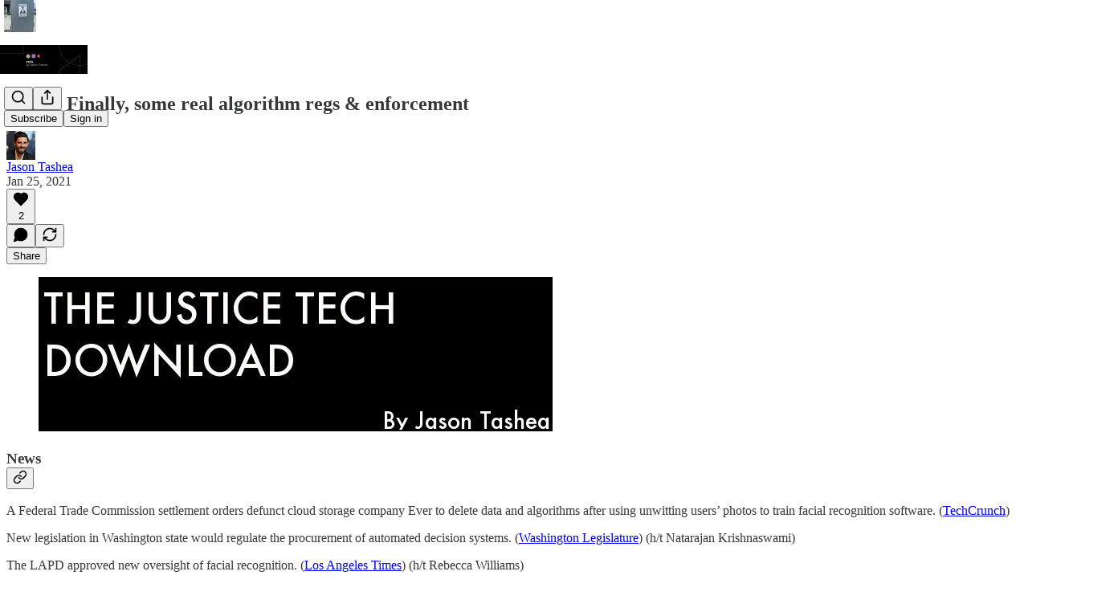

--- FILE ---
content_type: application/javascript
request_url: https://substackcdn.com/bundle/static/js/54497.a86ea392.js
body_size: 17737
content:
"use strict";(self.webpackChunksubstack=self.webpackChunksubstack||[]).push([["54497"],{38692:function(e,t,n){n.d(t,{_:()=>g});var r=n(4006),l=n(31583),o=n(31386),i=n(32485),a=n.n(i);n(38221);var s=n(98188),c=n(17402);n(84605);var u=n(56909);n(86500);var d=n(68349);n(35369),n(97515);var p=n(76977);n(16993);var f=n(63136);n(11587);var m=n(90292),h=n(7777);let g=e=>{let{node:t,id:n}=e,[i,g]=(0,c.useState)(t.attrs.persistentExpression);return(0,c.useEffect)(()=>{g(t.attrs.persistentExpression)},[t]),(0,c.useEffect)(()=>{let e=e=>{let{detail:n}=e;n.node.attrs.id===t.attrs.id&&g(n.persistentExpression)};return(0,u.o)().addEventListener("close",e),()=>{(0,u.o)().removeEventListener("close",e)}},[]),(0,r.Y)(l.VR,{"data-drag-handle":"",children:(0,r.Y)(m.q,{children:(0,r.Y)("div",{className:"latex-block",id:n,children:(0,r.Y)(p.I1,{className:a()(h.A.latexWrapper,t.attrs.persistentExpression||(0,d.rr)()?h.A.emptyStateWrapper:null),radius:"md","data-attrs":JSON.stringify({persistentExpression:i,id:t.attrs.id}),onClick:()=>{i!==t.attrs.persistentExpression&&g(t.attrs.persistentExpression),(0,u.o)().dispatchEvent(new CustomEvent("open",{detail:{persistentExpression:t.attrs.persistentExpression,node:t}}))},children:(0,r.FD)(p.Ye,{paddingY:8,paddingX:16,flex:"grow",justifyContent:"center",alignItems:"center",children:[i||t.attrs.persistentExpression?(0,r.Y)(p.I1,{alignItems:"center",justifyContent:"center",children:(0,r.Y)(o.A,{typesettingOptions:{fn:"tex2chtml",options:void 0},text:"".concat(i||t.attrs.persistentExpression),renderMode:"pre",inline:!1,dynamic:!0})}):(0,r.Y)(p.I1,{alignSelf:"center",children:(0,r.Y)(f.EY.Meta,{fontStyle:"italic",translated:!0,color:"secondary",children:"Edit & enter LaTeX expressions here"})}),(0,r.Y)(p.I1,{children:(0,r.Y)("button",{className:h.A.latexEdit,children:(0,r.Y)(s.A,{width:20,height:20})})})]})})})})})}},9472:function(e,t,n){n.d(t,{g:()=>l});var r=n(4006);let l=e=>(0,r.Y)("div",{className:"file-embed-wrapper-editor",children:(0,r.Y)("div",{className:"file-embed-aligner",children:(0,r.Y)("div",{className:"file-embed-container placeholder",children:(0,r.Y)(o,{})})})}),o=()=>(0,r.FD)("div",{className:"embed-loader-container",children:[(0,r.Y)("div",{className:"embed-loader"}),(0,r.Y)("div",{className:"embed-loader-text",children:"Loading..."})]})},90827:function(e,t,n){n.d(t,{P:()=>u,X:()=>c});var r=n(4006),l=n(17402),o=n(35369),i=n(76977),a=n(63136),s=n(78962);let c=(0,l.forwardRef)((e,t)=>{let{onClick:n,children:l,disabled:i=!1,size:a="md"}=e;return(0,r.Y)(o.mZ,{ref:t,rounded:!0,onClick:n,disabled:i,size:a,children:l})}),u=e=>{let{label:t,children:n}=e,[o,c]=(0,l.useState)(!1);return(0,r.FD)(i.Ye,{gap:8,justifyContent:"center",alignItems:"center",children:[t&&(0,r.Y)(i.Ye,{bg:"glass-inverted-medium",justifyContent:"center",alignItems:"center",radius:"sm",paddingY:6,paddingX:8,className:s.A.verticalMenuLabel,style:{opacity:+!!o},children:(0,r.Y)(a.EY.B4,{color:"white",children:t})}),(0,r.Y)("div",{onMouseEnter:()=>c(!0),onMouseLeave:()=>c(!1),children:n})]})}},37575:function(e,t,n){n.d(t,{H2:()=>I,_R:()=>B});var r=n(69277),l=n(86500);n(68349);var o=n(98111),i=n(46754),a=n(82776),s=n(38474),c=n(26116),u=n(39729),d=n(42985),p=n(79431),f=n(45595),m=n(70679),h=n(97966),g=n(70084),v=n(37859),y=n(31611);n(86508);var b=n(17768),k=n(82979),w=n(58097),_=n(30131),x=n(41298),E=n(60440),A=n(41758),S=n(75594),D=n(84262),C=n(14304),T=n(13625);n(33333);var N=n(39248),O=n(60147);let L=async(e,t)=>{var n;if(!e)throw Error("No URL provided");return"undefined"!=typeof window&&(null==(n=window._preloads.siteConfigs)?void 0:n.enable_polymarket_post_embeds)&&(0,i.QE)(e)?(0,E.hI)(e,t):(0,A.i1)(e,t)},M=[[y.NT,y.h$],[_.FR,_.yJ],[T.hq,T.GW],[b.Ys,b.VM],[O.NO,O.Sw],[N.ou,N.zd],[D.mc,D.Xs],[f.RD,f.oM],[p.Bp,p.so],[d.XB,d.w1],[S.AF,S.d1],[c.ez,c.lQ],[k.Rj,k.gE],[v.SU,v.Z7],[h.iO,h.Xs],[g.oI,g.t2],[s.q_,s.TM],[w.Hh,w.Wc],[m.t7,m.eZ],[x.sF,x.DI],[e=>{var t;if(!e)return null;if("undefined"!=typeof window&&(null==(t=window._preloads.siteConfigs)?void 0:t.enable_polymarket_post_embeds)){let t=(0,i.QE)(e);if(t)return t}return(0,A.J7)(e)},L],[function(){for(var e=arguments.length,t=Array(e),n=0;n<e;n++)t[n]=arguments[n];let r=t[0];return r?(0,C.S$)(r):null},C.z7],[function(){for(var e=arguments.length,t=Array(e),n=0;n<e;n++)t[n]=arguments[n];let r=t[0];return r?(0,u.li)(r):null},u.Sy],[e=>e===o.T.FIRST_NOTE_EMBED,d.x7]],B=(e,t,n)=>{if(t.nodes.augmentation_placeholder)for(let[l]of M){let o=l(e,(0,r._)({customSchema:t},n));if(o){let e=t.nodes.augmentation_placeholder.create({request_id:(0,a.randomString)(),url:o});return[o,e]}}return[null,null]},I=async(e,t,n,o)=>{let i,a,{request_id:s,url:c}=e.attrs;try{for(let[t,a]of M)if(t(e.attrs.url,(0,r._)({customSchema:n},o))&&((0,l.u4)(l.qY.EMBED_URL_ATTEMPTED,{url:c,source:"paste"}),i=await a(c,{customSchema:n}),(0,l.u4)(l.qY.EMBED_URL_SUCCEEDED,{url:c,source:"paste"}),i))break}catch(t){(0,l.u4)(l.qY.EMBED_URL_FAILED,{url:c,source:"paste"}),console.error("Failed to process augmentation placeholder:",e.attrs,t),400<=t.status&&t.status<600&&(a=t)}if(a){let r=(0,T.hq)(e.attrs.url);if(setTimeout(()=>{z(s,t,n,(e,t,l)=>{r&&n.marks.link&&e.replaceRangeWith(t,t+l.nodeSize,n.text(l.attrs.url,[n.marks.link.create({title:l.attrs.url,href:l.attrs.url})])),e.delete(t,t+l.nodeSize)})},0),!r)throw a}else i?setTimeout(()=>{z(s,t,n,(e,t,n)=>{i&&e.setNodeMarkup(t,i.type,i.attrs,n.marks)})},0):setTimeout(()=>{z(s,t,n,(e,t,r)=>{e.replaceRangeWith(t,t+r.nodeSize,n.text(r.attrs.url))})},0)},z=(e,t,n,r)=>{let l=!1,o=t.state.tr;return t.state.doc.descendants((t,i)=>{t.type===n.nodes.augmentation_placeholder&&t.attrs.request_id===e&&!1!==r(o,i,t)&&(l=!0)}),l&&t.dispatch(o),l}},35974:function(e,t,n){n.d(t,{c:()=>l});var r=n(87166);"undefined"!=typeof navigator&&/Mac/.test(navigator.platform);let l=e=>(t,n,l)=>{if(n){var o,i,a;(0,r.S)(e.marks.link,{scrollParent:".editor-scroll",language:"undefined"!=typeof window?null==(a=window)||null==(i=a._preloads)||null==(o=i.publication)?void 0:o.language:null}).spec.run(t,n,l)}return!0}},32526:function(e,t,n){n.d(t,{A_:()=>p,Lz:()=>s,PN:()=>f,Rh:()=>h,cz:()=>v,dG:()=>g,yb:()=>m});var r=n(99851),l=n(43712),o=n(86500),i=n(68349),a=n(39318);class s extends l.Dr{static fromMenuItem(e,t){let{spec:n}=e;return new s(n,t)}constructor(e,t){super(e);const n=this.spec.run;this.spec.run=(e,r,l,i)=>((0,o.u4)(o.qY.EDITOR_MENU_ICON_CLICKED,{button:t||this.spec.label||this.spec.title}),n.call(this,e,r,l,i))}}let c="ProseMirror-prompt",u="".concat(c,"-visible");class d{read(e){return e.value}validate(e){return(e=this.clean(e))||!this.options.required?this.options.validate&&this.options.validate(e):"Required field"}clean(e){return this.options.clean?this.options.clean(e):e}constructor(e){(0,r._)(this,"options",void 0),this.options=e}}class p extends d{render(){let e=document.createElement("input");return e.type="text",e.placeholder=this.options.label,e.value=this.options.value||"",e.className=this.options.className||"",e.autocomplete="off",e}}class f extends p{constructor(e,t,n="en"){const{iString:r}=I18N.i(n);super({label:r("Enter URL..."),className:"url-input",value:t||e&&e.mark.attrs.href||"",required:!0,clean:e=>{let t;return e?(t=e.trim()).startsWith("http")||t.startsWith("mailto")||/^%%.*%%$/.test(t)?t:"http://".concat(t):""},validate:e=>{if(!/^%%.*%%$/.test(e)){if(e.startsWith("".concat((0,a.$_T)(),"/publish/post/"))&&alert(r("This is a link to a post draft. Readers will not be able to access this page.")),e.length>1900)return r("Link is too long");try{let t=new URL(e);if(["http:","https:","mailto:"].includes(t.protocol))return}catch(e){}return e.startsWith("http")?r("Invalid URL"):r("Invalid URL. Try using http://")}}})}}function m(e,t){let{from:n,$from:r,to:l,empty:o}=e.selection;return o?!!t.isInSet(e.storedMarks||r.marks()):e.doc.rangeHasMark(n,l,t)}function h(e){if(g(e))return;let{iString:t}=I18N.i(e.language||"en"),n="".concat(c,"-").concat(e.parentClass),r=e.root||document.body,l=e.scrollParent&&document.querySelector&&document.querySelector(e.scrollParent)||function e(t){return null==t?null:t.scrollHeight>t.clientHeight?t:e(t.parentElement)}(r)||window,o=r.appendChild(document.createElement("div"));o.classList.add(c),e.className&&o.classList.add(e.className),o.id=n,(0,i.iQ)(document.body,u);let a=e=>{o.contains(e.target)||p()},s=()=>{if(e.position)e.position(o,f);else{var t,n;let r=e.parentClass&&(null==(t=(n=document).querySelector)?void 0:t.call(n,".".concat(e.parentClass)));if(r){let t=r.getBoundingClientRect();o.style.top="".concat(t.bottom+(e.offsetTop||0),"px"),o.style.left="".concat(t.left+(e.offsetLeft||0),"px")}else{let t=o.getBoundingClientRect();o.style.top="".concat((window.innerHeight-t.height)/2+(e.offsetTop||0),"px"),o.style.left="".concat((window.innerWidth-t.width)/2+(e.offsetLeft||0),"px")}}},d=t=>{var n;t&&t.preventDefault();let r=function(e,t){let n={},r=0;for(let l in e){let o=e[l],i=t[r++],a=o.read(i),s=o.validate(a);if(s)return function(e,t){let n=e.parentNode;if(!n)return;let r=n.appendChild(document.createElement("div"));r.style.left="".concat(e.offsetLeft+e.offsetWidth+2,"px"),r.style.top="".concat(e.offsetTop-5,"px"),r.className="ProseMirror-invalid",r.textContent=t,setTimeout(()=>n.removeChild(r),1500)}(i,s),null;n[l]=o.clean(a)}return n}(null!=(n=e.fields)?n:{},m);r&&p(r)},p=t=>{(0,i.vy)(document.body,u),window.removeEventListener("mousedown",a),window.removeEventListener("resize",s,!1),l.removeEventListener("scroll",s,!1),o.parentNode&&o.parentNode.removeChild(o),t?(e.onSubmit&&e.onSubmit(t),e.callback&&e.callback(t)):e.onCancel&&e.onCancel(),e.onClose&&e.onClose()};setTimeout(()=>window.addEventListener("mousedown",a),50),window.addEventListener("resize",s,!1),l.addEventListener("scroll",s,!1);let f=o.appendChild(document.createElement("span"));f.className="head";let m=[],h=0;for(let t in e.fields){h++;let n=e.fields[t].render();n.tabIndex=h,m.push(n)}let v=o.appendChild(document.createElement("form"));if(e.title&&(v.appendChild(document.createElement("h5")).textContent=e.title),m.forEach(e=>{v.appendChild(document.createElement("div")).appendChild(e)}),!e.no_buttons){let n=document.createElement("button");n.type="submit",n.className="".concat(c,"-submit"),n.textContent=e.submitText||"OK",n.addEventListener("click",d);let r=document.createElement("button");r.type="button",r.className="".concat(c,"-cancel"),r.textContent=t("Cancel"),r.addEventListener("click",()=>p());let l=v.appendChild(document.createElement("div"));l.className="".concat(c,"-buttons"),l.appendChild(n),l.appendChild(document.createTextNode(" ")),l.appendChild(r)}if(e.footer&&v.appendChild(e.footer),e.openseaEmbedFooter&&v.appendChild(e.openseaEmbedFooter),s(),v.addEventListener("submit",d),e.onInput&&v.addEventListener("input",t=>{var n;null==(n=e.onInput)||n.call(e,t,o)}),v.addEventListener("keydown",e=>{if(27==e.keyCode)e.preventDefault(),p();else if(13!=e.keyCode||e.ctrlKey||e.metaKey||e.shiftKey){if(9==e.keyCode&&(window.setTimeout(()=>{o.contains(document.activeElement)||p()},500),m.length>1)){for(let t=0;t<m.length;t++)if(document.activeElement===m[t]){0===t&&e.shiftKey?(e.preventDefault(),m[m.length-1].focus()):t!==m.length-1||e.shiftKey||(e.preventDefault(),m[0].focus());break}}}else e.preventDefault(),d()}),v.elements.length>0){let e=v.elements[0];for(let t of Array.from(v.elements))if(!t.value&&["INPUT","TEXTAREA"].includes(t.nodeName)){e=t;break}e.focus()}}function g(e){let t="".concat(c,"-").concat(e.parentClass),n=document.getElementById(t);if(n){let e;if(n.querySelector&&(e=n.querySelector(".".concat(c,"-cancel"))),e)e.click();else{var r;null==(r=n.parentNode)||r.removeChild(n),(0,i.vy)(document.body,u)}return!0}}function v(e,t){let n=e.selection.$from;for(let e=n.depth;e>=0;e--){let r=n.index(e);if(n.node(e).canReplaceWith(r,r,t))return!0}return!1}},56909:function(e,t,n){n.d(t,{o:()=>r}),n(4006),n(17402),n(38692);let r=()=>{if(window)return window.LatexModalEvent||(window.LatexModalEvent=new EventTarget),window.LatexModalEvent}},84810:function(e,t,n){n.d(t,{L:()=>a});var r=n(69277),l=n(70408),o=n(17402),i=n(73484);let a=()=>{let{initialTab:e,isDrawerOpen:t,setInitialTab:n,setIsDrawerOpen:a,setPreventChange:s}=(0,i.gJ)(),c=(0,o.useCallback)(e=>{a((0,l._)((0,r._)({},e),{drawerId:"podcast"}))},[a]);return{initialTab:e,isPodcastDrawerOpen:t("podcast"),setInitialTab:n,setIsPodcastDrawerOpen:c,setPreventChange:e=>s({preventChange:e,preventChangeMessage:"Please wait until the upload is finished before closing the drawer"})}}},9129:function(e,t,n){n.d(t,{e4:()=>r}),n(68349);let r="[data-uri]"},47885:function(e,t,n){n.d(t,{Y:()=>a});var r=n(4006),l=n(76977),o=n(63136),i=n(82776);let a=e=>{let{duration:t,icon:n,position:a="bottom-left",previewDuration:s}=e;return(0,r.FD)(l.Ye,{alignItems:"center",bg:"glass-inverted-medium",gap:6,paddingX:8,paddingY:2,position:"absolute",radius:"sm",style:"bottom-left"===a?{left:8,bottom:8}:{right:8,bottom:8},children:[n,(0,r.Y)(o.EY.Meta,{color:"white",lineHeight:20,children:s?"".concat((0,i.secondsToHHMMSS)(s)," / ").concat((0,i.secondsToHHMMSS)(null!=t?t:0)):(0,i.secondsToHHMMSS)(null!=t?t:0)})]})}},82100:function(e,t,n){n.d(t,{Q:()=>s});var r=n(69277),l=n(70408),o=n(32641),i=n(4006),a=n(33727);function s(e){var{isDragging:t,dragProps:n,children:s}=e,c=(0,o._)(e,["isDragging","dragProps","children"]);return(0,i.Y)(a.Z,(0,l._)((0,r._)({outline:"none",border:"detail",borderStyle:t?"solid":"dashed",bg:t?"primary-hover":"primary",animate:!0,pressable:"lg"},n,c),{children:s}))}},46754:function(e,t,n){n.d(t,{QE:()=>a,RP:()=>s});var r=n(39318);let l=/^.*(https?:\/\/(?:www\.)?polymarket\.com\/event\/([^/\s]+)(?:\/([^/\s?]+))?).*$/,o=/^.*(https?:\/\/(?:www\.)?polymarket\.com\/sports\/(?:[^/\s]+\/)*([^/\s?]+)).*$/,i=/^.*(https?:\/\/(?:www\.)?polymarket\.com\/@([^/\s?]+)).*$/,a=e=>{var t,n,r;let a=l.exec(e);if(a)return null!=(t=a[1])?t:null;let s=o.exec(e);if(s)return null!=(n=s[1])?n:null;let c=i.exec(e);return c&&null!=(r=c[1])?r:null},s=e=>{if(!e)return null;let t=l.exec(e);if(t&&t[2]){let e=t[2],n=t[3]||void 0;return{eventSlug:e,marketSlug:n,fullEmbedUrl:c(e,n)}}let n=o.exec(e);if(n&&n[2]){let e=n[2];return{eventSlug:e,marketSlug:void 0,fullEmbedUrl:c(e)}}let r=i.exec(e);if(r&&r[2]){let e=r[2];return{profileName:e,fullEmbedUrl:u(e)}}return null},c=(e,t)=>"".concat((0,r.$_T)(),"/embed/polymarket/").concat(e).concat(t?"/".concat(t):""),u=e=>"".concat((0,r.$_T)(),"/embed/polymarket/profile/").concat(e)},8037:function(e,t,n){let r;n.d(t,{Rq:()=>o,T_:()=>c,f9:()=>a,iW:()=>u,mw:()=>s,qy:()=>i});var l=n(82776);n.e("27578").then(n.t.bind(n,86049,19)).then(e=>{r=e.default});let o={"application/x-cbr":[[82,97,114,33,26,7,0],[82,97,114,33,26,7,1,0],[127,69,76,70]],"application/x-cbz":[[80,75,3,4],[80,75,5,6],[80,75,7,8]]},i={"application/vnd.amazon.kfx":[[75,70,88,32]],"application/vnd.amazon.kpf":[[80,75,3,4]],"application/epub+zip":[[80,75,3,4]],"application/x-mobipocket-ebook":[[77,79,66,73]]},a={"application/vnd.openxmlformats-officedocument.spreadsheetml.sheet":[[80,75,3,4],[80,75,5,6],[80,75,7,8]]},s={"application/pdf":[[37,80,68,70]]};function c(e){let{mimeTypesToSignature:t,substackType:n,actionButtonAttr:r}=e;return[{tag:"div.file-embed-wrapper",getAttrs:e=>{let o={};try{var i,a,s;let[c,u,d]=e.children[0].children;if(!c)return!1;let[p,f]=c.children;if(!f||!p)return!1;let[m,h]=f.children;if(!h)return!1;o.title=null==m?void 0:m.textContent;let[g,v]=(null==(i=h.textContent)?void 0:i.split("∙"))||[];if(!g||!v)return!1;o.filesize=(0,l.formattedBytesToNumber)(g);let y=null==(s=v.split("File"))||null==(a=s[0])?void 0:a.trim().toLowerCase();if(!y)return!1;if(t[y]||n===y)o.filetype=y;else{if("file"!==n)return!1;o.filetype=y}return(null==p?void 0:p.classList.contains("file-embed-thumbnail-default"))||(o.thumbnail=p.getAttribute("src")||""),o.description=null==u?void 0:u.innerText,o[r]=null==d?void 0:d.getAttribute("href"),o}catch(e){return!1}}}]}function u(e){var t;let{attrs:n}=e;return"".concat((0,l.numberToHumanFileSize)(null!=(t=Number(n.filesize))?t:void 0)," ∙ ").concat(function(e){var t,n,l,o;let{filetype:i}=e;return r&&i?["application/vnd.amazon.kfx","application/vnd.amazon.kpf","application/vnd.amazon.ebook"].includes(i)?"Kindle":null!=(o=null==(n=r.extension(i)||(null==(l=i.split("/").pop())?void 0:l.split("-").pop()))||null==(t=n.toUpperCase)?void 0:t.call(n))?o:"":""}({filetype:n.filetype})," file")}},86508:function(e,t,n){n.r(t),n.d(t,{EMPTY_DOC:()=>ty,HEADER_IMAGE_ATTRS_FROM_NODE_TYPE:()=>tb,addIdsToHeaders:()=>tH,checkForUnpublishableComments:()=>t5,checkForUnsafeLinks:()=>ne,createStringDoc:()=>no,customMediaNodes:()=>tw,extractTags:()=>t$,fromHtml:()=>tX,getCoverImage:()=>t0,getCoverImages:()=>t2,getDefaultPodcastDescriptionWithoutFeedCTAs:()=>nl,getDescription:()=>tZ,getDimensionsFromImageUrl:()=>tv,getFirstImageFromBody:()=>t7,getHeaderImageFromBody:()=>t3,getImageUrlsFromPostBody:()=>t8,getImagesFromBody:()=>t1,getLinks:()=>t9,getPreviewImageUrl:()=>t4,hasExplicitPaywall:()=>ni,migrateMarkdown:()=>tG,migratePost:()=>tK,migrateProsemirrorToTiptap:()=>tz,migratePublication:()=>tQ,migrateTiptapToProsemirror:()=>tU,nodeToHtml:()=>tq,normalizeDbPodcastDescriptionToHtmlString:()=>nr,purgeUnsafeLinks:()=>nt,schema:()=>tA,schemaStatic:()=>tS,serializeDoc:()=>tW,serializedToPodcastDescription:()=>tV,setBelowTheFoldAttribute:()=>nn,setButtonActions:()=>t6,tipTapNodes:()=>tL,tipTapSchema:()=>tM,toHtml:()=>tJ,toText:()=>tj,trackedCustomNodes:()=>tx,unserializeDoc:()=>tF,unserializeDocAsync:()=>tP,unserializeDocToJSON:()=>tY,unserializeJson:()=>tR});var r=n(69277),l=n(70408),o=n(88285),i=n(76229),a=n(93993),s=n(16571),c=n(55895),u=n(55679),d=n(31707),p=n(16233),f=n(96436),m=n(96282),h=n(58521),g=n(18708),v=n(60526),y=n(34688),b=n(61292),k=n(6142),w=n(35933),_=n(41002),x=n(39001),E=n(90846),A=n(579),S=n(31583),D=n(83673),C=n.n(D),T=n(69843),N=n.n(T),O=n(63375),L=n.n(O),M=n(77003),B=n(98111),I=n(56458),z=n(58278),U=n(463),R=n(39318),Y=n(82776),F=n(38474),P=n(79589),W=n(26082),q=n(55277),H=n(58588),J=n(26116),j=n(55029),V=n(39729),$=n(82086),X=n(37855),G=n(32422),K=n(82311),Q=n(34202),Z=n(83485),ee=n(30909),et=n(42985),en=n(79431),er=n(45595),el=n(60282),eo=n(70679),ei=n(21577),ea=n(85052),es=n(26746),ec=n(97966),eu=n(70084),ed=n(66151),ep=n(32365),ef=n(33967),em=n(92678),eh=n(66347),eg=n(64287),ev=n(89909),ey=n(43146),eb=n(79493),ek=n(28072),ew=n(5113),e_=n(96208),ex=n(93692),eE=n(56456),eA=n(95663),eS=n(28177),eD=n(38435),eC=n(36986),eT=n(67902),eN=n(19015),eO=n(31933),eL=n(19062),eM=n(37859),eB=n(5035),eI=n(83733),ez=n(36504),eU=n(31611),eR=n(8540),eY=n(17768),eF=n(53680),eP=n(82979),eW=n(78598),eq=n(58097),eH=n(6905),eJ=n(63998),ej=n(30131),eV=n(69866),e$=n(54958),eX=n(41298),eG=n(76527),eK=n(60440),eQ=n(41758),eZ=n(14489),e0=n(88457),e1=n(88213),e7=n(96384),e3=n(48818),e8=n(40282),e2=n(75594),e4=n(66613),e6=n(52910),e9=n(84262),e5=n(25187),te=n(51600),tt=n(90565),tn=n(54544),tr=n(47727),tl=n(14304),to=n(23491),ti=n(13625),ta=n(60597),ts=n(33333),tc=n(90032),tu=n(79207),td=n(68530),tp=n(47579),tf=n(39248),tm=n(72385),th=n(54749),tg=n(60147);let tv=e=>{var t,n,r,l;let[o,i]=((null==(l=e.split("_"))||null==(r=l[1])||null==(n=r.split("."))||null==(t=n[0])?void 0:t.split("x"))||[0,0]).map(Number);return{width:o||0,height:i||0}},ty={type:"doc",content:[{type:"paragraph"}]},tb={captionedImage:e=>{var t,n,r,l;let o=null==(t=e.content)?void 0:t.find(e=>{var t,n;return"image2"===e.type&&(null==(t=e.attrs)?void 0:t.width)>=300&&(null==e||null==(n=e.attrs)?void 0:n.height)>=300});if(!o)return{url:null,caption:void 0,alt:void 0};let i=null==e||null==(n=e.content)?void 0:n.find(e=>"caption"===e.type);return{url:null==o||null==(r=o.attrs)?void 0:r.src,caption:i,alt:null==o||null==(l=o.attrs)?void 0:l.alt}},image2:e=>{var t,n,r,l;return"number"!=typeof(null==(t=e.attrs)?void 0:t.width)&&"number"!=typeof(null==(n=e.attrs)?void 0:n.height)||e.attrs.width>=300&&e.attrs.height>=300?{url:null==e||null==(r=e.attrs)?void 0:r.src,alt:null==e||null==(l=e.attrs)?void 0:l.alt}:{url:null,caption:void 0,alt:void 0}},image3:e=>{var t,n,r,l,o;let i=tv(null==(t=e.attrs)?void 0:t.src);return"number"!=typeof(null==(n=e.attrs)?void 0:n.width)&&"number"!=typeof(null==(r=e.attrs)?void 0:r.height)||e.attrs.width>=300&&e.attrs.height>=300||i.width>=300&&i.height>=300?{url:null==(l=e.attrs)?void 0:l.src,caption:e.content,alt:null==(o=e.attrs)?void 0:o.alt}:{url:null,caption:void 0,alt:void 0}}},tk={image:e=>{var t;return t4(null==(t=e.attrs)?void 0:t.src)},image2:e=>{var t,n,r;return"number"!=typeof(null==(t=e.attrs)?void 0:t.width)&&"number"!=typeof(null==(n=e.attrs)?void 0:n.height)||e.attrs.width>=300&&e.attrs.height>=300?t4(null==(r=e.attrs)?void 0:r.src):null},image3:e=>{var t,n,r,l;let o=tv(null==(t=e.attrs)?void 0:t.src);return"number"!=typeof(null==(n=e.attrs)?void 0:n.width)&&"number"!=typeof(null==(r=e.attrs)?void 0:r.height)||e.attrs.width>=300&&e.attrs.height>=300||o.width>=300&&o.height>=300?t4(null==(l=e.attrs)?void 0:l.src):null},imageGallery:e=>{var t,n,r;return t4(null==(r=e.attrs)||null==(n=r.gallery.images)||null==(t=n[0])?void 0:t.src)},spotify:e=>{var t;return t4(null==(t=e.attrs)?void 0:t.image)},spotify2:e=>{var t;return t4(null==(t=e.attrs)?void 0:t.image)},opensea:e=>{var t;return t4(null==(t=e.attrs)?void 0:t.image)},twitter2:e=>{var t,n;if(null==(t=e.attrs)?void 0:t.photos){for(let t of e.attrs.photos)if(t.img_url)return t4(t.img_url)}return(null==(n=e.attrs)?void 0:n.expanded_url)&&e.attrs.expanded_url.image?e.attrs.expanded_url.image.url?t4(e.attrs.expanded_url.image.url):t4(e.attrs.expanded_url.image):null},vimeo:e=>{var t;return tf.VG(null==(t=e.attrs)?void 0:t.videoId,{playButton:!1})},youtube:e=>{var t;return tg.VG(null==(t=e.attrs)?void 0:t.videoId,{playButton:!1})},youtube2:e=>{var t;return tg.VG(null==(t=e.attrs)?void 0:t.videoId,{playButton:!1})},kindle:e=>{var t;return(0,R.dJ9)(null==(t=e.attrs)?void 0:t.imageUrl)},applePodcast:e=>{var t;return(0,R.dJ9)(null==(t=e.attrs)?void 0:t.imageUrl)},tiktok:e=>{var t;return(0,R.dJ9)(null==(t=e.attrs)?void 0:t.thumbnail_url)},polymarket:e=>{var t,n;let r=Math.floor(new Date().getTime()/6e4);if(null==(t=e.attrs)?void 0:t.profileName)return(0,R.dJ9)("".concat((0,R.$_T)(),"/api/v1/polymarket-embed-image/profile/").concat(e.attrs.profileName,"?timestamp=").concat(r),800);if(null==(n=e.attrs)?void 0:n.eventSlug){let t=e.attrs.marketSlug?"/".concat(e.attrs.marketSlug):"";return(0,R.dJ9)("".concat((0,R.$_T)(),"/api/v1/polymarket-embed-image/").concat(e.attrs.eventSlug).concat(t,"?timestamp=").concat(r),800)}return null},prediction_market:e=>{var t;return(0,R.dJ9)(null==(t=e.attrs)?void 0:t.thumbnail_url)},manifold:e=>{var t;return(0,R.dJ9)(null==(t=e.attrs)?void 0:t.thumbnail_url)},lichess:e=>{var t;return(0,R.dJ9)(null==(t=e.attrs)?void 0:t.thumbnail_url)},datawrapper:e=>{var t;return(0,R.dJ9)(null==(t=e.attrs)?void 0:t.thumbnail_url)},pinterest:e=>{var t;return t4(null==(t=e.attrs)?void 0:t.image)}},tw={augmentation_placeholder:H.c,youtube2:tg.c,youtube:th.c,vimeo:tf.c,install_substack_app:eF.c,preview_in_substack_app:e0.c,opensea:ej.c,twitter2:ti.c,twitter:to.c,communityChat:en.c,communityPost:er.c,comment:et.c,spotify2:e9.c,spotify:e6.c,soundcloud:e2.c,instagram:eY.c,image2:eU.c,image:eI.c,button:$.c,comic:ee.A.nodeSpec,file:ee.A.nodeSpec,pdf:e$.A.nodeSpec,xlsx:tm.A.nodeSpec,ebook:es.A.nodeSpec,referral_link:e3.c,bandcamp:J.c,kindle:eP.c,gitgist:eM.c,embeddedPost:ec.c,embeddedPublication:eu.c,applePodcast:F.c,audio:W.c,video:tp.c,audioUrl:q.c,tiktok:tl.c,bluesky:V.c,poll:eG.c,sponsorshipCampaign:e4.c,imageGallery:ez.c,image3:eR.c,cashtag:Z.c,substack_mentions:eJ.c,polymarket:eK.c,prediction_market:eQ.c,manifold:eQ.c,lichess:eq.c,datawrapper:eo.c,digestPostEmbed:ei.c,assetError:P.c,directMessage:ea.c,recipe:e7.c,pinterest:eX.c},t_=(0,l._)((0,r._)({},tw),{blockquote:j.c,calloutBlock:X.c,fragmentNode:eL.c,captionedImage:Q.c,caption:G.c,ctaCaption:el.c,footnote:eT.c,footnoteAnchor:eN.c,latex_block:eW.c,paywall:eV.c,preformatted_text_block:eZ.c,pullquote:e1.c,subscribeWidget:te.c,captionedShareButton:(0,K.c)({url:B.T.SHARE_URL}),captionedWriterReferralButton:(0,K.c)({hasDynamicSubstitutions:!1}),templateComment:tr.c,meeting:eH.c,referralTier:e8.c,fpRecircBlock:eO.c,[eB._1]:eB.c}),tx=(0,l._)((0,r._)({},tw),{subscribeWidget:te.c,paywall:eV.c,templateComment:tr.c}),tE={strikethrough:e5.o,superscript:tn.L,subscript:tt.i},tA=new A.Sj({nodes:tB(),marks:tI()}),tS=new A.Sj({nodes:tB({isStatic:!0}),marks:tI({isStatic:!0})}),tD=Object.keys(t_).filter(e=>!["blockquote","pullquote","calloutBlock","fpRecircBlock",eB._1].includes(e)).map(e=>{let t=(0,ts.m0)(e,t_[e]),n=(0,r._)({},t_[e],t);return"youtube2"===e?n.addNodeView=()=>e=>{let{node:t}=e;return new tg.fe(t)}:"tiktok"===e?n.addNodeView=()=>e=>{let{node:t}=e;return new tl.e1(t)}:"lichess"===e?n.addNodeView=()=>e=>{let{node:t}=e;return new eq.Hk(t)}:"datawrapper"===e?n.addNodeView=()=>e=>{let{node:t}=e;return new eo.nV(t)}:"prediction_market"===e||"manifold"===e?n.addNodeView=()=>e=>{let{node:t}=e;return new eQ.hG(t)}:"paywall"===e?n.addNodeView=()=>e=>new eV.U:"latex_block"===e?n.addNodeView=()=>e=>{let{node:t}=e;return new eW.uP(t)}:"comic"===e?n.addNodeView=()=>e=>{let{node:t,editor:n,getPos:r}=e;return ee.A.getNodeView({node:t,editor:n,getPos:r})}:"pdf"===e?n.addNodeView=()=>e=>{let{node:t,editor:n,getPos:r}=e;return e$.A.getNodeView({node:t,editor:n,getPos:r})}:"xlsx"===e?n.addNodeView=()=>e=>{let{node:t,editor:n,getPos:r}=e;return tm.A.getNodeView({node:t,editor:n,getPos:r})}:"ebook"===e?n.addNodeView=()=>e=>{let{node:t,editor:n,getPos:r}=e;return es.A.getNodeView({node:t,editor:n,getPos:r})}:"augmentation_placeholder"===e&&(n.addNodeView=()=>(0,S.gu)(M.i)),o.bP.create(n)}),tC=i.Cv.extend({addCommands(){return{toggleBlockquote:()=>e=>{let{state:t,commands:n}=e;return!(!(0,o.rU)(t,"paragraph")||(0,o.rU)(t,"pullquote")||(0,o.rU)(t,"calloutBlock"))&&n.toggleWrap(this.name)}}},parseHTML:()=>j.c.parseDOM}),tT=i.Cv.extend({name:"calloutBlock",addCommands(){return{toggleCalloutBlock:()=>e=>{let{state:t,commands:n}=e;if((0,o.rU)(t,"calloutBlock"))return n.lift("calloutBlock");if((0,o.rU)(t,"paragraph")||(0,o.rU)(t,"button"))return!((0,o.rU)(t,"pullquote")||(0,o.rU)(t,"blockquote"))&&n.toggleWrap(this.name);let r=[t.schema.nodes.paragraph,t.schema.nodes.button].filter(e=>!!e),l=!0;return t.doc.nodesBetween(t.selection.from,t.selection.to,(e,n,o,i)=>{if(o===t.doc&&(e.type===t.schema.nodes.blockquote||e.type===t.schema.nodes.pullquote||!r.includes(e.type)))return l=!1,!1}),!(!l||(0,o.rU)(t,"pullquote")||(0,o.rU)(t,"blockquote"))&&n.toggleWrap(this.name)}}},parseHTML:()=>[{tag:"div[data-callout]",priority:100},{tag:"div.callout-block",priority:99}],renderHTML:()=>["div",{class:"callout-block","data-callout":"true"},0],addInputRules:()=>[]}),tN=h.d.extend({addCommands:()=>({insertHorizontalRule:()=>e=>{let{state:t,dispatch:n}=e;return n&&t.schema.nodes.horizontalRule&&n((0,ts.DL)(t,t.schema.nodes.horizontalRule.create())),!0},setHorizontalRule:()=>e=>{let{state:t,dispatch:n}=e;if(n){if(!t.schema.nodes.horizontalRule)return console.error("horizontalRule is missing"),!1;n((0,ts.DL)(t,t.schema.nodes.horizontalRule.create()))}return!0}})}),tO=u.NG.extend({marks:"_"}),tL=[tC,a.yN,s.Rg,ep.$,tT,c.Cy,tO,em.q,d.y,eg.t,p.B,f.D,m.B,tN,ed.K,eC.T,ey.W,ek.N,ex.P,eS.S,eE.c,e_.k,ev.H,g.J2,eb.u,v.c,y._J,b.f,ew.p,e1.k,k.n,w.E,_.Z,x.E,ef.A,eD.S,eh.I,ea.eW,eO.ik,eB.E6,...tD],tM=(0,o._w)(tL);function tB(){let{isStatic:e=!1}=arguments.length>0&&void 0!==arguments[0]?arguments[0]:{},t=E.wQ.spec.nodes;for(let n of Object.keys(t_)){let r=Object.assign({},t_[n]);e&&r.toDOMStatic&&(r.toDOM=r.toDOMStatic),delete r.toDOMStatic,t=t.get(n)?t.update(n,r):t.addToEnd(n,r)}return t}function tI(){let{isStatic:e=!1}=arguments.length>0&&void 0!==arguments[0]?arguments[0]:{},t=E.wQ.spec.marks;for(let n of Object.keys(tE)){let r=Object.assign({},tE[n]);e&&r.toDOMStatic&&(r.toDOM=r.toDOMStatic),delete r.toDOMStatic,t=t.get(n)?t.update(n,r):t.addToEnd(n,r)}return t}function tz(e){let{postId:t,pubId:n}=arguments.length>1&&void 0!==arguments[1]?arguments[1]:{},r=e;return"string"==typeof r&&(r=tR(r,{postId:t,pubId:n})),(0,ts.jE)(r,e=>{let t=ts.rl.find(t=>t[0]===e.type);return t&&(e.type=t[1],e.attrs&&"orderedList"===t[1]&&(e.attrs.start=e.attrs.order)),e.marks&&e.marks.forEach(e=>{var t;let n=ts.EI.find(t=>t[0]===e.type);n&&(e.type=n[1]),"link"===e.type&&(null==(t=e.attrs)?void 0:t.href)===!0&&(e.attrs.href=null)}),e}),r}function tU(e){let{postId:t,pubId:n}=arguments.length>1&&void 0!==arguments[1]?arguments[1]:{},r=e;return"string"==typeof r&&(r=tR(r,{postId:t,pubId:n})),(0,ts.jE)(r,e=>{let t=ts.rl.find(t=>t[1]===e.type);return t&&(e.type=t[0],e.attrs&&"ordered_list"===t[0]&&(e.attrs.order=e.attrs.start)),e.marks&&e.marks.forEach(e=>{let t=ts.EI.find(t=>t[1]===e.type);t&&(e.type=t[0])}),e}),r}function tR(e){let t,{postId:n,pubId:r}=arguments.length>1&&void 0!==arguments[1]?arguments[1]:{};if(e&&(e=(e=e.replace("http://substack-post-media","https://substack-post-media")).replace("http://bucketeer-e05bbc84-baa3-437e-9518-adb32be77984","https://bucketeer-e05bbc84-baa3-437e-9518-adb32be77984")),e=tG(e))try{t=JSON.parse(e)}catch(t){console.error("unserializeJson for post [".concat(n,"], pubId [").concat(r,"], could not parse serialized:"),e,t)}return null!=t?t:void 0}function tY(e){let{docStr:t,postId:n,pubId:r}=e,l=nt(tR(t,{postId:n,pubId:r})||ty);if(!l)throw Error("could not purgeUnsafeLinks");let o=l;return(o=tz(o,{postId:n,pubId:r}))||ty}function tF(e){let{customSchema:t,useTiptap:n,mutateJson:r,shouldSetBelowTheFoldAttribute:l=!1,shouldThrowOnInvalid:o,postId:i,pubId:a}=arguments.length>1&&void 0!==arguments[1]?arguments[1]:{};try{let o=tR(e,{postId:i,pubId:a})||ty;r&&r(o);let s=nt(o);if(!s)throw Error("could not purgeUnsafeLinks");let c=s;return l&&(c=nn(c)),c=n?tz(c,{postId:i,pubId:a}):tU(c,{postId:i,pubId:a}),(t||tA).nodeFromJSON(c)}catch(n){if(console.error("Failed to parse JSON for post [".concat(i,"], serialized:"),e,n),o)throw Error("Failed to parse JSON:  ".concat(n.message));return(t||tA).nodeFromJSON(ty)}}async function tP(e){let{customSchema:t,useTiptap:n,mutateJson:r,shouldSetBelowTheFoldAttribute:l=!1,shouldThrowOnInvalid:o,postId:i,pubId:a}=arguments.length>1&&void 0!==arguments[1]?arguments[1]:{};try{let o=tR(e,{postId:i,pubId:a})||ty;r&&await r(o);let s=nt(o);if(!s)throw Error("could not purgeUnsafeLinks");let c=s;return l&&(c=nn(c)),c=n?tz(c,{postId:i,pubId:a}):tU(c,{postId:i,pubId:a}),(t||tA).nodeFromJSON(c)}catch(n){if(console.error("Failed to parse JSON for post [".concat(i,"], serialized:"),e,n),o)throw Error("Failed to parse JSON:  ".concat(n.message));return(t||tA).nodeFromJSON(ty)}}function tW(e){let{runMigrations:t=!1,postId:n,pubId:r}=arguments.length>1&&void 0!==arguments[1]?arguments[1]:{},l=e.toJSON();return t&&(l=tU(l=nt(l=function(e){let{postId:t}=arguments.length>1&&void 0!==arguments[1]?arguments[1]:{},n="string"==typeof e?tR(e,{postId:t}):e;return(0,ts.jE)(n,e=>{e.text&&(e.text=(0,Y.stripInvalidBytes)(e.text))},{nodeTypes:["text"]}),n}(l)),{postId:n,pubId:r})),JSON.stringify(l)}function tq(e,t){let n=document.createElement("div");return n.appendChild(A.ZF.fromSchema(t?tS:tA).serializeFragment(A.FK.fromArray([e]),{document})),n}function tH(e){Array.from(e.querySelectorAll("h2, h3, h4, h5, h6")).forEach(e=>{if(!e.getAttribute("id")){var t;let n=(0,z.uB)(e.textContent||"",!0),r=document.createElement("div");r.setAttribute("id",n),r.setAttribute("class","anchor-target"),null==(t=e.parentNode)||t.insertBefore(r,e);let l=document.createElement("a");for(l.setAttribute("href","#".concat(n));e.firstChild;)l.appendChild(e.firstChild);e.appendChild(l)}})}function tJ(e,t){let{isAmp:n,transform:r,useTipTap:l,pubId:o,postId:i}=arguments.length>2&&void 0!==arguments[2]?arguments[2]:{};if(l){let n=tz(tR(e,{postId:i,pubId:o}),{postId:i,pubId:o});if(!n)throw Error("could not serialize json doc");return(0,td.i)({doc:n,extensions:(0,eA.w)({isStatic:null!=t&&t}),customDocument:document})}let a=tF(e,{shouldSetBelowTheFoldAttribute:!0,postId:i,pubId:o}),s=A.ZF.fromSchema(t?tS:tA),c=document.createElement("div");try{s.serializeFragment(a.content,{document},c)}catch(e){return console.error("could not serialize fragment, for pubId [".concat(o,"], postId [").concat(i,"]"),e),c.innerHTML}return r&&r(c),n&&Array.from(c.querySelectorAll("img")).forEach(e=>{let t=document.createElement("amp-img");t.setAttribute("layout","intrinsic"),e.getAttributeNames().forEach(n=>{var r;"srcset"!==n&&t.setAttribute(n,null!=(r=e.getAttribute(n))?r:"null")}),e.replaceWith(t)}),c.innerHTML}function tj(e,t){let{postId:n}=arguments.length>2&&void 0!==arguments[2]?arguments[2]:{};return(0,ts.fE)(tF(e,{postId:n}),t)}function tV(e){let{postId:t}=arguments.length>1&&void 0!==arguments[1]?arguments[1]:{};return(0,ts.Lz)(tF(e,{postId:t}))}function t$(e){let{postId:t}=arguments.length>1&&void 0!==arguments[1]?arguments[1]:{};return(0,ts.Te)(tF(e,{postId:t}))}function tX(e){let{stripEmptyParagraphs:t,postId:n,pubId:r}=arguments.length>1&&void 0!==arguments[1]?arguments[1]:{},l=A.S4.fromSchema(tA).parse(new DOMParser().parseFromString(e,"text/html"));return(t&&(l=(0,tc.c)(l,e=>!e.type||"paragraph"!==e.type.name||!!(0,ts.fE)(e))),l)?tW(l,{postId:n,pubId:r}):null}function tG(e){return e&&"{"!==e[0]&&"null"!==e?tW(E.ee.parse(e)):e}function tK(e){var t,n;return e.body=null!=(t=tG(e.body))?t:null,e.draft_body=null!=(n=tG(e.draft_body))?n:null,e}function tQ(e){var t,n,r,l,o;return e.subscribe_content=null!=(t=tG(e.subscribe_content))?t:null,e.welcome_email_content=null!=(n=tG(e.welcome_email_content))?n:null,e.tos_content=null!=(r=tG(e.tos_content))?r:null,e.privacy_content=null!=(l=tG(e.privacy_content))?l:null,e.disclosures_content=null!=(o=tG(e.disclosures_content))?o:null,e}function tZ(e,t){let{post:n=null,pubId:r,minCharacters:l=6,maxStopAfter:o=null,singleSentence:i=!0,language:a="en",excludeMediaPrefix:s=!1}=arguments.length>2&&void 0!==arguments[2]?arguments[2]:{},{iString:c}=I18N.i(a),u=(null==n?void 0:n.type)==="thread"?145:250;(o||0===o)&&(u=Math.min(o,u));let d=(null==n?void 0:n.type)==="thread",p="";if(t)p+=t;else if(0!==u){var f;let t={paragraph:!0,blockquote:!0,list_item:!0,listItem:!0,heading:!0,code_block:!0,codeBlock:!0,hardbreak:!0,hard_break:!0,hardBreak:!0},o={caption:!0,footnote:!0};(0,ts.jE)("string"==typeof e?tR(e,{postId:null!=(f=null==n?void 0:n.id)?f:null,pubId:r}):e,e=>{if(u&&p.length>=u)return!1;if("paywall"===e.type)return tu.Vw;if(e.type&&o[e.type])return!1;if("text"===e.type){let{text:t}=e;if(t){let e=t.match(/[.?!] /);if(i&&(null==e?void 0:e.index))return p+=t.slice(0,e.index+1),tu.Vw;p+=t}}else if(e.type&&t[e.type]&&p){if(p.length>l)return tu.Vw;" "!==p[p.length-1]&&(p+=" ")}else if("substack_mentions"===e.type){var n,r;p+=null!=(r=null==(n=e.attrs)?void 0:n.name)?r:""}})}if(p=p.replace(/\s+/g," ").trim(),d&&u&&p.length>=u&&(p=(0,Y.truncateText)(p,u)),((null==n?void 0:n.type)==="podcast"||(null==n?void 0:n.type)==="video")&&!s){let e=(0,I.Fk)(n);p="".concat(c((null==n?void 0:n.type)==="video"||(null==n?void 0:n.videoUpload)?"Watch now":"Listen now")," ").concat(e?"(".concat((0,Y.secondsToLargestUnit)(e,{minutesCutoff:10800,language:a}),") "):"","| ").concat(p)}return p}function t0(e,t){var n;return null!=(n=t2(e,t)[0])?n:null}function t1(e){let{postId:t,pubId:n,width:r,height:l}=arguments.length>1&&void 0!==arguments[1]?arguments[1]:{},o=tR(e,{postId:t,pubId:n});return o?L()(C()((0,ts.zM)(o,e=>{var t;return!!tk[null!=(t=e.type)?t:""]}).map(e=>{var t,n;let o=null==(t=tk[null!=(n=e.type)?n:""])?void 0:t.call(tk,e);return o?(0,R.dJ9)(o,r,{height:l}):null}))):[]}function t7(e){let{postId:t,pubId:n}=arguments.length>1&&void 0!==arguments[1]?arguments[1]:{},r=t1(e,{postId:t,pubId:n});return r.length>0&&!N()(r[0])?r[0]:null}function t3(e){let{body:t}=e,n=tR(t);if(n)return(0,ts.zM)(n,e=>{var t;return!!tb[null!=(t=e.type)?t:""]}).map(e=>{var t,n;return null==(t=tb[null!=(n=e.type)?n:""])?void 0:t.call(tb,e)})[0]}async function t8(e){let{body:t,postId:n}=e,r=tF(t,{postId:n}),l=[];return(0,ts.Rv)(r,e=>{switch(e.type.name){case"image":case"image2":e.attrs.src&&l.push(e.attrs.src);break;case"imageGallery":var t;null==(t=e.attrs.gallery.images)||t.map(e=>{e.src&&l.push(e.src)})}}),l}function t2(e,t){var n;let r=[];"podcast_episode_image_info"in t&&t.podcast_episode_image_info&&!t.podcast_episode_image_info.isDefaultArt&&t.podcast_episode_image_info.url!==t.podcast_art_url&&r.unshift(t.podcast_episode_image_info.url),r.unshift(...t1(e,{postId:t.id}));let l="podcastUpload"in t&&t.podcastUpload||"draftPodcastUpload"in t&&t.draftPodcastUpload||void 0;if((null==l?void 0:l.state)==="transcoded"&&(null!=(n=null==l?void 0:l.thumbnail_id)?n:1)>1){let e=(0,R.H10)(l);e&&r.unshift(e)}let o="videoUpload"in t&&t.videoUpload||"draftVideoUpload"in t&&t.draftVideoUpload||void 0;if((null==o?void 0:o.state)==="transcoded"){let e=(0,R.H10)(o);e&&r.unshift(e)}return r}function t4(e){return"string"!=typeof e?null:(e=e.replace(/\/l_twitter_play_button_rvaygk[^/]+/g,""),(0,R.dJ9)(e,void 0,{height:600}))}function t6(e){(0,ts.jE)(e,e=>{var t;return"button"===e.type&&((null==(t=e.attrs)?void 0:t.url)&&"string"==typeof e.attrs.url&&e.attrs.url.startsWith("%%")&&(e.attrs.action=e.attrs.url.replace(/%%/g,"")),!0)},{nodeTypes:"button"})}function t9(e){let{postId:t}=arguments.length>1&&void 0!==arguments[1]?arguments[1]:{},n=e;if("string"==typeof n){let e=tR(n,{postId:t});if(!e)return[];n=e}t6(n);let r=[];return(0,ts.jE)(n,e=>{var t,n,l;if("button"===e.type&&(null==(t=e.attrs)?void 0:t.url)&&!e.attrs.action)r.push({text:e.attrs.text,url:e.attrs.url});else if("image2"===e.type&&(null==(n=e.attrs)?void 0:n.href))r.push({text:e.attrs.href,url:e.attrs.href});else if(e.marks){for(let t of e.marks)if("link"===t.type&&(null==(l=t.attrs)?void 0:l.href)){r.push({text:e.text,url:t.attrs.href});break}}}),r}function t5(e){let{postId:t}=arguments.length>1&&void 0!==arguments[1]?arguments[1]:{};if(!e)return!1;let n=e;if("string"==typeof n){let e=tR(n,{postId:t});if(!e)return!1;n=e}return!!(0,ts.cy)(n,e=>"templateComment"===e.type)}function ne(e){let{postId:t}=arguments.length>1&&void 0!==arguments[1]?arguments[1]:{};if(!e)return!1;let n=e;if("string"==typeof n){let e=tR(n,{postId:t});if(!e)return!1;n=e}return!!(0,ts.cy)(n,e=>{for(let a of["href","src","url"]){var t,n,r,l,o,i;if((null==e||null==(l=e.attrs)||null==(r=l[a])||null==(n=r.trim)||null==(t=(o=n.call(r)).toLowerCase)?void 0:t.call(o).startsWith("javascript:"))||(null==e||null==(i=e.marks)?void 0:i.find(e=>{var t,n,r,l,o;return null==(l=e.attrs)||null==(r=l[a])||null==(n=r.trim)||null==(t=(o=n.call(r)).toLowerCase)?void 0:t.call(o).startsWith("javascript:")})))return!0}return!1})}function nt(e){let t,{postId:n}=arguments.length>1&&void 0!==arguments[1]?arguments[1]:{};if("string"==typeof e){let r=tR(e,{postId:n});if(!r)return null;t=r}else t=e;return(0,ta.M5)(t)?(0,tc.c)(t,e=>{for(let a of["href","src","url"]){var t,n,r,l,o,i;if((null==e||null==(l=e.attrs)||null==(r=l[a])||null==(n=r.trim)||null==(t=(o=n.call(r)).toLowerCase)?void 0:t.call(o).startsWith("javascript:"))||(null==e||null==(i=e.marks)?void 0:i.find(e=>{var t,n,r,l,o;return null==(l=e.attrs)||null==(r=l[a])||null==(n=r.trim)||null==(t=(o=n.call(r)).toLowerCase)?void 0:t.call(o).startsWith("javascript:")})))return!1}return!0}):(0,tc.c)(t,e=>{for(let a of["href","src","url"]){var t,n,r,l,o,i;if((null==e||null==(l=e.attrs)||null==(r=l[a])||null==(n=r.trim)||null==(t=(o=n.call(r)).toLowerCase)?void 0:t.call(o).startsWith("javascript:"))||(null==e||null==(i=e.marks)?void 0:i.find(e=>{var t,n,r,l,o;return null==(l=e.attrs)||null==(r=l[a])||null==(n=r.trim)||null==(t=(o=n.call(r)).toLowerCase)?void 0:t.call(o).startsWith("javascript:")})))return!1}return!0})}function nn(e){let t=arguments.length>1&&void 0!==arguments[1]?arguments[1]:8,{postId:n}=arguments.length>2&&void 0!==arguments[2]?arguments[2]:{},r="string"==typeof e?tR(e,{postId:n}):e;if(!r)return;let l=!1;return"doc"===r.type&&r.content&&r.content.map((e,n)=>{n>t?(0,ts.jE)(e,e=>{!e.content&&e.attrs&&(e.attrs.belowTheFold=!0)}):l||(0,ts.jE)(e,e=>{!e.content&&(null==e?void 0:e.type)=="image2"&&e.attrs&&(e.attrs.topImage=!0,l=!0)})}),r}function nr(e){let{postId:t}=arguments.length>1&&void 0!==arguments[1]?arguments[1]:{};try{return JSON.parse(e),tV(e,{postId:t})}catch(t){return e}}function nl(e,t){let{body:n,hasPodcastPreview:r}=t;if(!e||!n)return null;let l=n;return r&&(l=JSON.stringify((0,ts.n)(tR(n,{postId:e.id}),{maxLength:"post_preview_limit"in e&&e.post_preview_limit&&"number"==typeof e.post_preview_limit?e.post_preview_limit:356}))),tV(l,{postId:e.id})}function no(e){return tW(tA.node("doc",null,e.split("\n").map(e=>e.trim()).filter(e=>e.length>0).map(e=>{let t=[],n=(0,U.P2)(e);if(n.length>0){let r=e;for(;;){let e=n.map(e=>[r.indexOf(e.value),e.value]).sort().find(e=>{let[t]=e;return t>=0});if(!e)break;let[l,o]=e;if(l>0&&t.push(tA.text(r.substring(0,l))),!tA.marks.link){console.error("link is missing from schema");continue}t.push(tA.text(o,[tA.marks.link.create({title:o,href:o,target:"_blank"})])),r=r.substring(l+o.length)}r&&t.push(tA.text(r))}else t.push(tA.text(e));return tA.node("paragraph",null,t)})))}function ni(e){let{postId:t}=arguments.length>1&&void 0!==arguments[1]?arguments[1]:{};if(!e)return!1;let n=e;if("string"==typeof e){let r=tR(e,{postId:t});if(!r)return!1;n=r}else n=e;return(0,ts.Ll)(n)}Object.entries(tM.nodes).forEach(e=>{let[t,n]=e;void 0!==t_[t]&&(n.spec=(0,r._)({},t_[t],n.spec))})},60597:function(e,t,n){function r(e){let{fragment:t}=e;return"content"in t?t.content:[]}function l(e){let{fragment:t,content:n}=e;t.content=n}function o(e){return"type"in e&&"object"==typeof e.type}function i(e){return"type"in e&&"string"==typeof e.type}n.d(t,{M5:()=>i,p0:()=>r,rQ:()=>o,x6:()=>l})},33333:function(e,t,n){n.d(t,{Ao:()=>R,DL:()=>j,EI:()=>v,JK:()=>I,Ll:()=>$,Lz:()=>C,OB:()=>M,Q7:()=>q,Rv:()=>h.Rv,Te:()=>_,WS:()=>J,Z3:()=>V,cy:()=>w,f$:()=>z,fD:()=>F,fE:()=>T,jE:()=>h.jE,jp:()=>L,m0:()=>O,n:()=>b,rl:()=>g,zM:()=>k,zl:()=>B});var r=n(69277),l=n(70408),o=n(26469);n(83673);var i=n(69843),a=n.n(i),s=n(31521),c=n.n(s),u=n(17460),d=n(28700),p=n(82776),f=n(82061),m=n(90032),h=n(79207);let g=[["list_item","listItem"],["bullet_list","bulletList"],["ordered_list","orderedList"],["hard_break","hardBreak"],["horizontal_rule","horizontalRule"],["code_block","codeBlock"]],v=[["em","italic"],["strong","bold"],["strikethrough","strike"]],y={image2:1,image:0,horizontal_rule:0,audio:0,video:0,youtube:0,youtube2:0,vimeo:0,opensea:0,twitter:0,twitter2:0,spotify:0,spotify2:0,soundcloud:0,bandcamp:0,kindle:0,tiktok:0,polymarket:0,prediction_market:0,lichess:0,datawrapper:0,recipe:0,pinterest:0},b=function(e){let{maxLength:t=356,getAfterCutoff:n=!1,withEllipsis:r=!1}=arguments.length>1&&void 0!==arguments[1]?arguments[1]:{},l="",o=!1,i={},a=$(e),s=!1,c=(0,m.c)(e,e=>{var r;if(o)return n;if("paywall"===e.type)return o=!0,!1;if(a)return!0;let c=null!=(r=e.type)?r:"undefined";if(i[c]=(i[c]||0)+1,e.type&&e.type in y&&i[c]>y[e.type])return o=!0,n;let u=t-l.length;if(u<=0&&!a||!(u>0))return n;if(n){if("text"===e.type&&e.text){if(!(t-(l+=e.text).length<=0))return!1;e.text=e.text.substring(e.text.length+t-l.length-1,e.text.length)}}else if("text"===e.type&&e.text){l+=e.text;let t=e.text;e.text=(0,p.truncateText)(t,u),s=t!==e.text}return!0});if(c&&r&&!s){let e=function(e){let t=[],n=[e];for(;n.length;){var r;let e=n.pop();if(!e)break;if(e.content&&(null==(r=e.content)?void 0:r.length)>0)for(let t=e.content.length-1;t>=0;t--){let r=e.content[t];r&&n.push(r)}else t.push(e)}return t}(c),t=null,n=null;for(let r=e.length-1;r>=0&&(!t||!n);r--){let l=e[r];null===t&&(null==l?void 0:l.type)==="text"&&(t=r),null===n&&(null==l?void 0:l.type)!=="text"&&(null==l?void 0:l.type)!=="paragraph"&&(n=r)}let r=null!==t?e[t]:null,l=r&&null!==n&&null!==t&&n>t;r&&!l&&(r.text=N(r.text))}return c},k=(e,t)=>{let n=[];if(e&&(t(e)&&n.push(e),e.content))for(let r of e.content)n=n.concat(k(r,t));return n},w=(e,t)=>{if(e){if(t(e))return e;if(e.content)for(let n of e.content){let e=w(n,t);if(e)return e}}return null},_=e=>{let t=[];return e.nodesBetween(0,e.content.size,e=>{var n;(null==(n=e.type)?void 0:n.name)==="cashtag"&&t.push(e.attrs.symbol)},0),t},x=new Set(["caption","footnote","captionedImage","image","image2"]),E=new Set(["bullet_list","bulletList","ordered_list","orderedList","blockquote"]),A="x_li_start_placeholder_x",S=(e,t)=>{var n,r,l,o;if((null==(n=e.type)?void 0:n.name)==="list_item"||(null==(r=e.type)?void 0:r.name)==="listItem")return{open:A,close:""};if((null==(l=e.type)?void 0:l.name)==="paragraph"||e.isBlock&&e.textContent.length>0&&!E.has(null==(o=e.type)?void 0:o.name)){let e="<p>";return(t.length>0?t[t.length-1]:null)===A&&(t.pop(),e+="* "),{open:e,close:"</p>"}}return null},D=e=>{var t,n,r;let{node:l,recursiveDepth:o,tokens:i}=e;if(o>100)return console.warn("Reached max recursive depth while converting document to HTML for podcast"),!1;let a=!0;if(x.has(null==(t=l.type)?void 0:t.name))a=!1;else if(l.isText){if(l.text&&l.text.length>0){let e=l.marks.find(e=>"link"===e.type.name&&e.attrs.href&&"string"==typeof e.attrs.href),t=l.marks.find(e=>"em"===e.type.name),n=l.marks.find(e=>"strong"===e.type.name),r=l.text;t&&(r="<em>".concat(r,"</em>")),n&&(r="<strong>".concat(r,"</strong>")),e&&(r='<a target="_blank" href="'.concat((0,u.A)(e.attrs.href),'">').concat(r,"</a>")),i.push(r)}}else if(S(l,[])){let e=S(l,i);e&&i.push(e.open),l.descendants(e=>D({node:e,recursiveDepth:o+1,tokens:i})),e&&i.push(e.close),a=!1}else if((null==(n=l.type)?void 0:n.name)==="cashtag")i.push("".concat(l.attrs.symbol," "));else if((null==(r=l.type)?void 0:r.name)==="substack_mentions"){let e=l.marks.find(e=>"em"===e.type.name),t=l.marks.find(e=>"strong"===e.type.name),n=l.attrs.name;if(e&&(n="<em>".concat(n,"</em>")),t&&(n="<strong>".concat(n,"</strong>")),"user"===l.attrs.type){let e=(0,d.rf)(l.attrs.id,l.attrs.name);i.push('<a target="_blank" href="'.concat(e,'">').concat(n,"</a>"))}else if("pub"===l.attrs.type){let e=l.attrs.url;i.push('<a target="_blank" href="'.concat(e,'">').concat(n,"</a>"))}}return a},C=e=>{let t=[];return e.descendants(e=>D({node:e,recursiveDepth:1,tokens:t})),t.filter(e=>e!==A).join("").trim()},T=function(e){let{withLinks:t=!0,withCaptionsAndFootnotes:n=!1,withQuotes:r=!0,forPodcast:l=!1,truncateAt:o=null,truncateTo:i=o,truncateEllipsis:s="…",truncateExtension:c=null}=arguments.length>1&&void 0!==arguments[1]?arguments[1]:{},d="",f="",m="",h=!0;return e.nodesBetween(0,e.content.size,e=>{var o,g,v,y,b,k,w;if(!n&&["caption","footnote"].includes(null==(o=e.type)?void 0:o.name)||!r&&((null==(g=e.type)?void 0:g.name)==="pullquote"||(null==(v=e.type)?void 0:v.name)==="blockquote"||(null==(y=e.type)?void 0:y.name)==="calloutBlock"))return!1;if(e.isText){if(e.text&&e.text.length>0){let n;h=!1,!a()(i)&&d.length<i&&d.length+e.text.length>=i&&(n=(0,p.truncateText)(e.text,i-d.length,{ellipsis:s,extension:c}));let r=e.marks.filter(e=>"link"===e.type.name&&e.attrs.href)[0],o=e.marks.filter(e=>"em"===e.type.name)[0],g=e.marks.filter(e=>"strong"===e.type.name)[0],v=e.text;d+=v,o&&l&&(n&&(n="<em>".concat(n,"</em>")),v="<em>".concat(v,"</em>")),g&&l&&(n&&(n="<strong>".concat(n,"</strong>")),v="<strong>".concat(v,"</strong>")),r&&t?l?(n&&(m="".concat(f,'<a target="_blank" href="').concat((0,u.A)(r.attrs.href),'">').concat(n,"</a>")),f+='<a target="_blank" href="'.concat((0,u.A)(r.attrs.href),'">').concat(v,"</a>")):(n&&(m="".concat(f).concat(n," [ ").concat(r.attrs.href," ]")),f+="".concat(v," [ ").concat(r.attrs.href," ]")):(n&&(m=f+n),f+=v)}}else!h&&["hard_break","hardBreak"].includes(null==(b=e.type)?void 0:b.name)?(h=!0,d+="\n",l?f+="<br/>":f+="\n"):!h&&e.isBlock?(h=!0,d+="\n",l?f+="<br/><br/>":f+="\n"):(null==(k=e.type)?void 0:k.name)==="cashtag"?f+="".concat(e.attrs.symbol," "):(null==(w=e.type)?void 0:w.name)==="substack_mentions"&&(f+="".concat(e.attrs.name," "))},0),!a()(o)&&d.length>o&&m&&(f=m),f=f.trim(),l&&(f=f.replace(/\s*(<br\/>)+$/,"").trim()),f},N=e=>"".concat(c()(e,"."),"..."),O=(e,t)=>(0,l._)((0,r._)({name:e},t),{addAttributes:()=>t.attrs||{},parseHTML:()=>t.parseDOM,renderHTML(n){let{node:r}=n;if(!t.toDOM)return console.warn("trying to create TipTapNode, no toDOM found for node",e),["span"];try{return t.toDOM(r)}catch(t){try{return console.error("error in toDOM for node",e,t),(0,f.D)({msg:null,node:r,err:t,group:r.isInline?"inline":"block"})}catch(t){return console.error("error rendering error element for node",e,t),(null==r?void 0:r.isInline)?["span"]:["div"]}}}}),L=(e,t)=>{let n,r,l;if(e.doc.nodesBetween(e.selection.from,e.selection.to,(e,o)=>{if(n||r)return!1;let i=e.marks.find(e=>e.type===t);i&&(n=e,r=i,l={from:o,to:o+e.nodeSize})}),n)return{node:n,mark:r,pos:l}},M=(e,t)=>{let n,r,l;if(e.doc.nodesBetween(e.selection.from,e.selection.to,(o,i)=>{if(n||r||!(i<=e.selection.from)||!(e.selection.to<=i+o.nodeSize))return!1;{let e=o.marks.find(e=>e.type===t);e&&(n=o,r=e,l={from:i,to:i+o.nodeSize})}}),!n){if(e.selection.empty){let a=e.doc.resolve(e.selection.from),s=a.nodeBefore&&a.nodeBefore.marks.find(e=>e.type===t),c=a.nodeAfter&&a.nodeAfter.marks.find(e=>e.type===t);if(s||c){var o,i;n=c?a.nodeAfter:a.nodeBefore,r=c||s,l=c?{from:a.pos,to:a.pos+a.nodeAfter.nodeSize}:{from:a.pos-(null!=(i=null==(o=a.nodeBefore)?void 0:o.nodeSize)?i:0),to:a.pos}}}if(!n)return}return{node:n,mark:r,pos:l}},B=function(e){let{allowedMarks:t=[]}=arguments.length>1&&void 0!==arguments[1]?arguments[1]:{};return!!e.selection.empty||I(e,e.selection.from,e.selection.to,{allowedMarks:t})},I=function(e,t,n){let{allowedMarks:r=[]}=arguments.length>3&&void 0!==arguments[3]?arguments[3]:{},l=!0,o=!1;return e.doc.nodesBetween(t,n,t=>{if(!l)return!1;t.type!==e.schema.nodes.text?o?l=!1:o=!0:t.marks.find(e=>!r.includes(e.type))&&(l=!1)}),l},z=(e,t)=>{if(e.selection.empty)return!1;let n=Array.isArray(t)?t:[t];if("node"in e.selection){var r;let t=e.selection;return n.includes(null==(r=t.node)?void 0:r.type)}return U(e,e.selection.from,e.selection.to,n)},U=(e,t,n,r)=>{let l=null;return e.doc.nodesBetween(t,n,e=>{if(!(!1!==l&&r.includes(e.type)))return l=!1,!1;l=!0}),l||!1},R=e=>e.selection.empty?null:Y(e,e.selection.from,e.selection.to),Y=(e,t,n)=>{let r=null;return e.doc.nodesBetween(t,n,t=>!r&&(t.type===e.schema.nodes.image2?(r=t.attrs.href,!1):void(t.type===e.schema.nodes.image3&&(r=t.attrs.href)))),r||null},F=(e,t,n)=>{e.selection.empty||P(e,t,e.selection.from,e.selection.to,n)},P=(e,t,n,r,l)=>{e.doc.nodesBetween(n,r,(n,r)=>{(n.type===e.schema.nodes.image2||n.type===e.schema.nodes.image3)&&t.setNodeMarkup(r,n.type,Object.assign({},n.attrs,{href:l}),n.marks)})},W=e=>({top:e.top+window.scrollY,bottom:e.bottom+window.scrollY,left:e.left+window.scrollX,right:e.right+window.scrollX}),q=(e,t,n,r)=>{let l=document.body,o=window.innerWidth<=481,i=H(e,t.from,t.to,t=>[e.state.schema.nodes.image,e.state.schema.nodes.image2].includes(t.type))?-44:8,a=W(e.coordsAtPos(t.from)),s=W(e.coordsAtPos(t.to));n.style.position="fixed";let c=s.bottom+(o?l.scrollTop:0),u=l.clientHeight-n.clientHeight-96-i;a.top<s.top?(r&&(r.style.left="10px"),n.style.right="",n.style.left="".concat(Math.min(a.left,s.left),"px")):l.clientWidth-a.left>n.clientWidth?(r&&(r.style.left="10px"),n.style.right="",n.style.left="".concat(a.left,"px")):(r&&(r.style.left="".concat(a.left-l.clientWidth+n.clientWidth,"px")),n.style.right="10px",n.style.left=""),o||c<u?(r&&(r.style.top="-9px",r.style.bottom="auto",r.style.transform=""),n.style.top="".concat(c+i,"px")):(r&&(r.style.top="auto",r.style.bottom="-9px",r.style.transform="rotate(180deg)"),n.style.top="".concat(u+i,"px"))},H=(e,t,n,r)=>{let l=!1;return e.state.doc.nodesBetween(t,n,e=>{if(l)return!1;l=r(e)}),l},J=(e,t)=>{var n;return t.includes(null==(n=e.doc.resolve(e.selection.from).node(1))?void 0:n.type)},j=(e,t)=>{var n,r,l;let i=e.tr,a=i.selection instanceof o.U3,s=a&&(null==(l=i.selection.$from)||null==(r=l.parent)||null==(n=r.content)?void 0:n.size)===0?e.selection.to-1:e.selection.to;if(Array.isArray(t))for(let e of t.slice().reverse())i.insert(s,e);else i.insert(s,t);return a||i.setSelection(o.nh.near(i.doc.resolve(s))),i},V=(e,t)=>{let n=e.tr;return n.replaceSelectionWith(t),n},$=e=>!!w(e,e=>"paywall"===e.type)},8221:function(e,t,n){function r(e){let{tr:t,schema:n}=e,r=!1,l=1,o=1;return t.doc.descendants((e,i)=>{if(e.type===n.nodes.footnote){if(e.attrs.number!==l){let o=n.nodes.footnote.create({number:l},e.content);t.replaceWith(i,i+e.nodeSize,o),r=!0}l+=1}else if(e.type===n.nodes.footnoteAnchor){if(e.attrs.number!==o){let l=n.nodes.footnoteAnchor.create({number:o});t.replaceWith(i,i+e.nodeSize,l),r=!0}o+=1}}),r}function l(e){let{tr:t,schema:n}=e,r=0;t.doc.nodesBetween(0,t.selection.from,e=>{e.type===n.nodes.footnoteAnchor&&(r+=1)});let l=[];if(t.doc.forEach((e,t)=>{e.type===n.nodes.footnote&&l.push(t)}),r<l.length){let e=l[r];return void 0===e?(console.warn("getFootnotePos: footnote position for anchor index ".concat(r," is undefined.")),null):e}return t.doc.resolve(0).end()}n.d(t,{Di:()=>l,TD:()=>r})}}]);